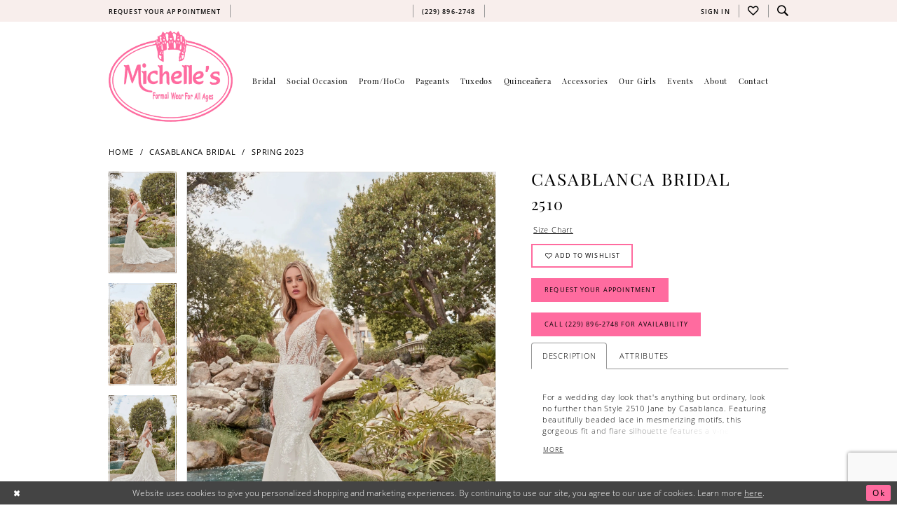

--- FILE ---
content_type: text/html; charset=utf-8
request_url: https://www.google.com/recaptcha/api2/anchor?ar=1&k=6Lcj_zIaAAAAAEPaGR6WdvVAhU7h1T3sbNdPWs4X&co=aHR0cHM6Ly93d3cubWljaGVsbGVzZm9ybWFsd2Vhci5jb206NDQz&hl=en&v=7gg7H51Q-naNfhmCP3_R47ho&size=invisible&anchor-ms=20000&execute-ms=30000&cb=ppvo1l7t036y
body_size: 48213
content:
<!DOCTYPE HTML><html dir="ltr" lang="en"><head><meta http-equiv="Content-Type" content="text/html; charset=UTF-8">
<meta http-equiv="X-UA-Compatible" content="IE=edge">
<title>reCAPTCHA</title>
<style type="text/css">
/* cyrillic-ext */
@font-face {
  font-family: 'Roboto';
  font-style: normal;
  font-weight: 400;
  font-stretch: 100%;
  src: url(//fonts.gstatic.com/s/roboto/v48/KFO7CnqEu92Fr1ME7kSn66aGLdTylUAMa3GUBHMdazTgWw.woff2) format('woff2');
  unicode-range: U+0460-052F, U+1C80-1C8A, U+20B4, U+2DE0-2DFF, U+A640-A69F, U+FE2E-FE2F;
}
/* cyrillic */
@font-face {
  font-family: 'Roboto';
  font-style: normal;
  font-weight: 400;
  font-stretch: 100%;
  src: url(//fonts.gstatic.com/s/roboto/v48/KFO7CnqEu92Fr1ME7kSn66aGLdTylUAMa3iUBHMdazTgWw.woff2) format('woff2');
  unicode-range: U+0301, U+0400-045F, U+0490-0491, U+04B0-04B1, U+2116;
}
/* greek-ext */
@font-face {
  font-family: 'Roboto';
  font-style: normal;
  font-weight: 400;
  font-stretch: 100%;
  src: url(//fonts.gstatic.com/s/roboto/v48/KFO7CnqEu92Fr1ME7kSn66aGLdTylUAMa3CUBHMdazTgWw.woff2) format('woff2');
  unicode-range: U+1F00-1FFF;
}
/* greek */
@font-face {
  font-family: 'Roboto';
  font-style: normal;
  font-weight: 400;
  font-stretch: 100%;
  src: url(//fonts.gstatic.com/s/roboto/v48/KFO7CnqEu92Fr1ME7kSn66aGLdTylUAMa3-UBHMdazTgWw.woff2) format('woff2');
  unicode-range: U+0370-0377, U+037A-037F, U+0384-038A, U+038C, U+038E-03A1, U+03A3-03FF;
}
/* math */
@font-face {
  font-family: 'Roboto';
  font-style: normal;
  font-weight: 400;
  font-stretch: 100%;
  src: url(//fonts.gstatic.com/s/roboto/v48/KFO7CnqEu92Fr1ME7kSn66aGLdTylUAMawCUBHMdazTgWw.woff2) format('woff2');
  unicode-range: U+0302-0303, U+0305, U+0307-0308, U+0310, U+0312, U+0315, U+031A, U+0326-0327, U+032C, U+032F-0330, U+0332-0333, U+0338, U+033A, U+0346, U+034D, U+0391-03A1, U+03A3-03A9, U+03B1-03C9, U+03D1, U+03D5-03D6, U+03F0-03F1, U+03F4-03F5, U+2016-2017, U+2034-2038, U+203C, U+2040, U+2043, U+2047, U+2050, U+2057, U+205F, U+2070-2071, U+2074-208E, U+2090-209C, U+20D0-20DC, U+20E1, U+20E5-20EF, U+2100-2112, U+2114-2115, U+2117-2121, U+2123-214F, U+2190, U+2192, U+2194-21AE, U+21B0-21E5, U+21F1-21F2, U+21F4-2211, U+2213-2214, U+2216-22FF, U+2308-230B, U+2310, U+2319, U+231C-2321, U+2336-237A, U+237C, U+2395, U+239B-23B7, U+23D0, U+23DC-23E1, U+2474-2475, U+25AF, U+25B3, U+25B7, U+25BD, U+25C1, U+25CA, U+25CC, U+25FB, U+266D-266F, U+27C0-27FF, U+2900-2AFF, U+2B0E-2B11, U+2B30-2B4C, U+2BFE, U+3030, U+FF5B, U+FF5D, U+1D400-1D7FF, U+1EE00-1EEFF;
}
/* symbols */
@font-face {
  font-family: 'Roboto';
  font-style: normal;
  font-weight: 400;
  font-stretch: 100%;
  src: url(//fonts.gstatic.com/s/roboto/v48/KFO7CnqEu92Fr1ME7kSn66aGLdTylUAMaxKUBHMdazTgWw.woff2) format('woff2');
  unicode-range: U+0001-000C, U+000E-001F, U+007F-009F, U+20DD-20E0, U+20E2-20E4, U+2150-218F, U+2190, U+2192, U+2194-2199, U+21AF, U+21E6-21F0, U+21F3, U+2218-2219, U+2299, U+22C4-22C6, U+2300-243F, U+2440-244A, U+2460-24FF, U+25A0-27BF, U+2800-28FF, U+2921-2922, U+2981, U+29BF, U+29EB, U+2B00-2BFF, U+4DC0-4DFF, U+FFF9-FFFB, U+10140-1018E, U+10190-1019C, U+101A0, U+101D0-101FD, U+102E0-102FB, U+10E60-10E7E, U+1D2C0-1D2D3, U+1D2E0-1D37F, U+1F000-1F0FF, U+1F100-1F1AD, U+1F1E6-1F1FF, U+1F30D-1F30F, U+1F315, U+1F31C, U+1F31E, U+1F320-1F32C, U+1F336, U+1F378, U+1F37D, U+1F382, U+1F393-1F39F, U+1F3A7-1F3A8, U+1F3AC-1F3AF, U+1F3C2, U+1F3C4-1F3C6, U+1F3CA-1F3CE, U+1F3D4-1F3E0, U+1F3ED, U+1F3F1-1F3F3, U+1F3F5-1F3F7, U+1F408, U+1F415, U+1F41F, U+1F426, U+1F43F, U+1F441-1F442, U+1F444, U+1F446-1F449, U+1F44C-1F44E, U+1F453, U+1F46A, U+1F47D, U+1F4A3, U+1F4B0, U+1F4B3, U+1F4B9, U+1F4BB, U+1F4BF, U+1F4C8-1F4CB, U+1F4D6, U+1F4DA, U+1F4DF, U+1F4E3-1F4E6, U+1F4EA-1F4ED, U+1F4F7, U+1F4F9-1F4FB, U+1F4FD-1F4FE, U+1F503, U+1F507-1F50B, U+1F50D, U+1F512-1F513, U+1F53E-1F54A, U+1F54F-1F5FA, U+1F610, U+1F650-1F67F, U+1F687, U+1F68D, U+1F691, U+1F694, U+1F698, U+1F6AD, U+1F6B2, U+1F6B9-1F6BA, U+1F6BC, U+1F6C6-1F6CF, U+1F6D3-1F6D7, U+1F6E0-1F6EA, U+1F6F0-1F6F3, U+1F6F7-1F6FC, U+1F700-1F7FF, U+1F800-1F80B, U+1F810-1F847, U+1F850-1F859, U+1F860-1F887, U+1F890-1F8AD, U+1F8B0-1F8BB, U+1F8C0-1F8C1, U+1F900-1F90B, U+1F93B, U+1F946, U+1F984, U+1F996, U+1F9E9, U+1FA00-1FA6F, U+1FA70-1FA7C, U+1FA80-1FA89, U+1FA8F-1FAC6, U+1FACE-1FADC, U+1FADF-1FAE9, U+1FAF0-1FAF8, U+1FB00-1FBFF;
}
/* vietnamese */
@font-face {
  font-family: 'Roboto';
  font-style: normal;
  font-weight: 400;
  font-stretch: 100%;
  src: url(//fonts.gstatic.com/s/roboto/v48/KFO7CnqEu92Fr1ME7kSn66aGLdTylUAMa3OUBHMdazTgWw.woff2) format('woff2');
  unicode-range: U+0102-0103, U+0110-0111, U+0128-0129, U+0168-0169, U+01A0-01A1, U+01AF-01B0, U+0300-0301, U+0303-0304, U+0308-0309, U+0323, U+0329, U+1EA0-1EF9, U+20AB;
}
/* latin-ext */
@font-face {
  font-family: 'Roboto';
  font-style: normal;
  font-weight: 400;
  font-stretch: 100%;
  src: url(//fonts.gstatic.com/s/roboto/v48/KFO7CnqEu92Fr1ME7kSn66aGLdTylUAMa3KUBHMdazTgWw.woff2) format('woff2');
  unicode-range: U+0100-02BA, U+02BD-02C5, U+02C7-02CC, U+02CE-02D7, U+02DD-02FF, U+0304, U+0308, U+0329, U+1D00-1DBF, U+1E00-1E9F, U+1EF2-1EFF, U+2020, U+20A0-20AB, U+20AD-20C0, U+2113, U+2C60-2C7F, U+A720-A7FF;
}
/* latin */
@font-face {
  font-family: 'Roboto';
  font-style: normal;
  font-weight: 400;
  font-stretch: 100%;
  src: url(//fonts.gstatic.com/s/roboto/v48/KFO7CnqEu92Fr1ME7kSn66aGLdTylUAMa3yUBHMdazQ.woff2) format('woff2');
  unicode-range: U+0000-00FF, U+0131, U+0152-0153, U+02BB-02BC, U+02C6, U+02DA, U+02DC, U+0304, U+0308, U+0329, U+2000-206F, U+20AC, U+2122, U+2191, U+2193, U+2212, U+2215, U+FEFF, U+FFFD;
}
/* cyrillic-ext */
@font-face {
  font-family: 'Roboto';
  font-style: normal;
  font-weight: 500;
  font-stretch: 100%;
  src: url(//fonts.gstatic.com/s/roboto/v48/KFO7CnqEu92Fr1ME7kSn66aGLdTylUAMa3GUBHMdazTgWw.woff2) format('woff2');
  unicode-range: U+0460-052F, U+1C80-1C8A, U+20B4, U+2DE0-2DFF, U+A640-A69F, U+FE2E-FE2F;
}
/* cyrillic */
@font-face {
  font-family: 'Roboto';
  font-style: normal;
  font-weight: 500;
  font-stretch: 100%;
  src: url(//fonts.gstatic.com/s/roboto/v48/KFO7CnqEu92Fr1ME7kSn66aGLdTylUAMa3iUBHMdazTgWw.woff2) format('woff2');
  unicode-range: U+0301, U+0400-045F, U+0490-0491, U+04B0-04B1, U+2116;
}
/* greek-ext */
@font-face {
  font-family: 'Roboto';
  font-style: normal;
  font-weight: 500;
  font-stretch: 100%;
  src: url(//fonts.gstatic.com/s/roboto/v48/KFO7CnqEu92Fr1ME7kSn66aGLdTylUAMa3CUBHMdazTgWw.woff2) format('woff2');
  unicode-range: U+1F00-1FFF;
}
/* greek */
@font-face {
  font-family: 'Roboto';
  font-style: normal;
  font-weight: 500;
  font-stretch: 100%;
  src: url(//fonts.gstatic.com/s/roboto/v48/KFO7CnqEu92Fr1ME7kSn66aGLdTylUAMa3-UBHMdazTgWw.woff2) format('woff2');
  unicode-range: U+0370-0377, U+037A-037F, U+0384-038A, U+038C, U+038E-03A1, U+03A3-03FF;
}
/* math */
@font-face {
  font-family: 'Roboto';
  font-style: normal;
  font-weight: 500;
  font-stretch: 100%;
  src: url(//fonts.gstatic.com/s/roboto/v48/KFO7CnqEu92Fr1ME7kSn66aGLdTylUAMawCUBHMdazTgWw.woff2) format('woff2');
  unicode-range: U+0302-0303, U+0305, U+0307-0308, U+0310, U+0312, U+0315, U+031A, U+0326-0327, U+032C, U+032F-0330, U+0332-0333, U+0338, U+033A, U+0346, U+034D, U+0391-03A1, U+03A3-03A9, U+03B1-03C9, U+03D1, U+03D5-03D6, U+03F0-03F1, U+03F4-03F5, U+2016-2017, U+2034-2038, U+203C, U+2040, U+2043, U+2047, U+2050, U+2057, U+205F, U+2070-2071, U+2074-208E, U+2090-209C, U+20D0-20DC, U+20E1, U+20E5-20EF, U+2100-2112, U+2114-2115, U+2117-2121, U+2123-214F, U+2190, U+2192, U+2194-21AE, U+21B0-21E5, U+21F1-21F2, U+21F4-2211, U+2213-2214, U+2216-22FF, U+2308-230B, U+2310, U+2319, U+231C-2321, U+2336-237A, U+237C, U+2395, U+239B-23B7, U+23D0, U+23DC-23E1, U+2474-2475, U+25AF, U+25B3, U+25B7, U+25BD, U+25C1, U+25CA, U+25CC, U+25FB, U+266D-266F, U+27C0-27FF, U+2900-2AFF, U+2B0E-2B11, U+2B30-2B4C, U+2BFE, U+3030, U+FF5B, U+FF5D, U+1D400-1D7FF, U+1EE00-1EEFF;
}
/* symbols */
@font-face {
  font-family: 'Roboto';
  font-style: normal;
  font-weight: 500;
  font-stretch: 100%;
  src: url(//fonts.gstatic.com/s/roboto/v48/KFO7CnqEu92Fr1ME7kSn66aGLdTylUAMaxKUBHMdazTgWw.woff2) format('woff2');
  unicode-range: U+0001-000C, U+000E-001F, U+007F-009F, U+20DD-20E0, U+20E2-20E4, U+2150-218F, U+2190, U+2192, U+2194-2199, U+21AF, U+21E6-21F0, U+21F3, U+2218-2219, U+2299, U+22C4-22C6, U+2300-243F, U+2440-244A, U+2460-24FF, U+25A0-27BF, U+2800-28FF, U+2921-2922, U+2981, U+29BF, U+29EB, U+2B00-2BFF, U+4DC0-4DFF, U+FFF9-FFFB, U+10140-1018E, U+10190-1019C, U+101A0, U+101D0-101FD, U+102E0-102FB, U+10E60-10E7E, U+1D2C0-1D2D3, U+1D2E0-1D37F, U+1F000-1F0FF, U+1F100-1F1AD, U+1F1E6-1F1FF, U+1F30D-1F30F, U+1F315, U+1F31C, U+1F31E, U+1F320-1F32C, U+1F336, U+1F378, U+1F37D, U+1F382, U+1F393-1F39F, U+1F3A7-1F3A8, U+1F3AC-1F3AF, U+1F3C2, U+1F3C4-1F3C6, U+1F3CA-1F3CE, U+1F3D4-1F3E0, U+1F3ED, U+1F3F1-1F3F3, U+1F3F5-1F3F7, U+1F408, U+1F415, U+1F41F, U+1F426, U+1F43F, U+1F441-1F442, U+1F444, U+1F446-1F449, U+1F44C-1F44E, U+1F453, U+1F46A, U+1F47D, U+1F4A3, U+1F4B0, U+1F4B3, U+1F4B9, U+1F4BB, U+1F4BF, U+1F4C8-1F4CB, U+1F4D6, U+1F4DA, U+1F4DF, U+1F4E3-1F4E6, U+1F4EA-1F4ED, U+1F4F7, U+1F4F9-1F4FB, U+1F4FD-1F4FE, U+1F503, U+1F507-1F50B, U+1F50D, U+1F512-1F513, U+1F53E-1F54A, U+1F54F-1F5FA, U+1F610, U+1F650-1F67F, U+1F687, U+1F68D, U+1F691, U+1F694, U+1F698, U+1F6AD, U+1F6B2, U+1F6B9-1F6BA, U+1F6BC, U+1F6C6-1F6CF, U+1F6D3-1F6D7, U+1F6E0-1F6EA, U+1F6F0-1F6F3, U+1F6F7-1F6FC, U+1F700-1F7FF, U+1F800-1F80B, U+1F810-1F847, U+1F850-1F859, U+1F860-1F887, U+1F890-1F8AD, U+1F8B0-1F8BB, U+1F8C0-1F8C1, U+1F900-1F90B, U+1F93B, U+1F946, U+1F984, U+1F996, U+1F9E9, U+1FA00-1FA6F, U+1FA70-1FA7C, U+1FA80-1FA89, U+1FA8F-1FAC6, U+1FACE-1FADC, U+1FADF-1FAE9, U+1FAF0-1FAF8, U+1FB00-1FBFF;
}
/* vietnamese */
@font-face {
  font-family: 'Roboto';
  font-style: normal;
  font-weight: 500;
  font-stretch: 100%;
  src: url(//fonts.gstatic.com/s/roboto/v48/KFO7CnqEu92Fr1ME7kSn66aGLdTylUAMa3OUBHMdazTgWw.woff2) format('woff2');
  unicode-range: U+0102-0103, U+0110-0111, U+0128-0129, U+0168-0169, U+01A0-01A1, U+01AF-01B0, U+0300-0301, U+0303-0304, U+0308-0309, U+0323, U+0329, U+1EA0-1EF9, U+20AB;
}
/* latin-ext */
@font-face {
  font-family: 'Roboto';
  font-style: normal;
  font-weight: 500;
  font-stretch: 100%;
  src: url(//fonts.gstatic.com/s/roboto/v48/KFO7CnqEu92Fr1ME7kSn66aGLdTylUAMa3KUBHMdazTgWw.woff2) format('woff2');
  unicode-range: U+0100-02BA, U+02BD-02C5, U+02C7-02CC, U+02CE-02D7, U+02DD-02FF, U+0304, U+0308, U+0329, U+1D00-1DBF, U+1E00-1E9F, U+1EF2-1EFF, U+2020, U+20A0-20AB, U+20AD-20C0, U+2113, U+2C60-2C7F, U+A720-A7FF;
}
/* latin */
@font-face {
  font-family: 'Roboto';
  font-style: normal;
  font-weight: 500;
  font-stretch: 100%;
  src: url(//fonts.gstatic.com/s/roboto/v48/KFO7CnqEu92Fr1ME7kSn66aGLdTylUAMa3yUBHMdazQ.woff2) format('woff2');
  unicode-range: U+0000-00FF, U+0131, U+0152-0153, U+02BB-02BC, U+02C6, U+02DA, U+02DC, U+0304, U+0308, U+0329, U+2000-206F, U+20AC, U+2122, U+2191, U+2193, U+2212, U+2215, U+FEFF, U+FFFD;
}
/* cyrillic-ext */
@font-face {
  font-family: 'Roboto';
  font-style: normal;
  font-weight: 900;
  font-stretch: 100%;
  src: url(//fonts.gstatic.com/s/roboto/v48/KFO7CnqEu92Fr1ME7kSn66aGLdTylUAMa3GUBHMdazTgWw.woff2) format('woff2');
  unicode-range: U+0460-052F, U+1C80-1C8A, U+20B4, U+2DE0-2DFF, U+A640-A69F, U+FE2E-FE2F;
}
/* cyrillic */
@font-face {
  font-family: 'Roboto';
  font-style: normal;
  font-weight: 900;
  font-stretch: 100%;
  src: url(//fonts.gstatic.com/s/roboto/v48/KFO7CnqEu92Fr1ME7kSn66aGLdTylUAMa3iUBHMdazTgWw.woff2) format('woff2');
  unicode-range: U+0301, U+0400-045F, U+0490-0491, U+04B0-04B1, U+2116;
}
/* greek-ext */
@font-face {
  font-family: 'Roboto';
  font-style: normal;
  font-weight: 900;
  font-stretch: 100%;
  src: url(//fonts.gstatic.com/s/roboto/v48/KFO7CnqEu92Fr1ME7kSn66aGLdTylUAMa3CUBHMdazTgWw.woff2) format('woff2');
  unicode-range: U+1F00-1FFF;
}
/* greek */
@font-face {
  font-family: 'Roboto';
  font-style: normal;
  font-weight: 900;
  font-stretch: 100%;
  src: url(//fonts.gstatic.com/s/roboto/v48/KFO7CnqEu92Fr1ME7kSn66aGLdTylUAMa3-UBHMdazTgWw.woff2) format('woff2');
  unicode-range: U+0370-0377, U+037A-037F, U+0384-038A, U+038C, U+038E-03A1, U+03A3-03FF;
}
/* math */
@font-face {
  font-family: 'Roboto';
  font-style: normal;
  font-weight: 900;
  font-stretch: 100%;
  src: url(//fonts.gstatic.com/s/roboto/v48/KFO7CnqEu92Fr1ME7kSn66aGLdTylUAMawCUBHMdazTgWw.woff2) format('woff2');
  unicode-range: U+0302-0303, U+0305, U+0307-0308, U+0310, U+0312, U+0315, U+031A, U+0326-0327, U+032C, U+032F-0330, U+0332-0333, U+0338, U+033A, U+0346, U+034D, U+0391-03A1, U+03A3-03A9, U+03B1-03C9, U+03D1, U+03D5-03D6, U+03F0-03F1, U+03F4-03F5, U+2016-2017, U+2034-2038, U+203C, U+2040, U+2043, U+2047, U+2050, U+2057, U+205F, U+2070-2071, U+2074-208E, U+2090-209C, U+20D0-20DC, U+20E1, U+20E5-20EF, U+2100-2112, U+2114-2115, U+2117-2121, U+2123-214F, U+2190, U+2192, U+2194-21AE, U+21B0-21E5, U+21F1-21F2, U+21F4-2211, U+2213-2214, U+2216-22FF, U+2308-230B, U+2310, U+2319, U+231C-2321, U+2336-237A, U+237C, U+2395, U+239B-23B7, U+23D0, U+23DC-23E1, U+2474-2475, U+25AF, U+25B3, U+25B7, U+25BD, U+25C1, U+25CA, U+25CC, U+25FB, U+266D-266F, U+27C0-27FF, U+2900-2AFF, U+2B0E-2B11, U+2B30-2B4C, U+2BFE, U+3030, U+FF5B, U+FF5D, U+1D400-1D7FF, U+1EE00-1EEFF;
}
/* symbols */
@font-face {
  font-family: 'Roboto';
  font-style: normal;
  font-weight: 900;
  font-stretch: 100%;
  src: url(//fonts.gstatic.com/s/roboto/v48/KFO7CnqEu92Fr1ME7kSn66aGLdTylUAMaxKUBHMdazTgWw.woff2) format('woff2');
  unicode-range: U+0001-000C, U+000E-001F, U+007F-009F, U+20DD-20E0, U+20E2-20E4, U+2150-218F, U+2190, U+2192, U+2194-2199, U+21AF, U+21E6-21F0, U+21F3, U+2218-2219, U+2299, U+22C4-22C6, U+2300-243F, U+2440-244A, U+2460-24FF, U+25A0-27BF, U+2800-28FF, U+2921-2922, U+2981, U+29BF, U+29EB, U+2B00-2BFF, U+4DC0-4DFF, U+FFF9-FFFB, U+10140-1018E, U+10190-1019C, U+101A0, U+101D0-101FD, U+102E0-102FB, U+10E60-10E7E, U+1D2C0-1D2D3, U+1D2E0-1D37F, U+1F000-1F0FF, U+1F100-1F1AD, U+1F1E6-1F1FF, U+1F30D-1F30F, U+1F315, U+1F31C, U+1F31E, U+1F320-1F32C, U+1F336, U+1F378, U+1F37D, U+1F382, U+1F393-1F39F, U+1F3A7-1F3A8, U+1F3AC-1F3AF, U+1F3C2, U+1F3C4-1F3C6, U+1F3CA-1F3CE, U+1F3D4-1F3E0, U+1F3ED, U+1F3F1-1F3F3, U+1F3F5-1F3F7, U+1F408, U+1F415, U+1F41F, U+1F426, U+1F43F, U+1F441-1F442, U+1F444, U+1F446-1F449, U+1F44C-1F44E, U+1F453, U+1F46A, U+1F47D, U+1F4A3, U+1F4B0, U+1F4B3, U+1F4B9, U+1F4BB, U+1F4BF, U+1F4C8-1F4CB, U+1F4D6, U+1F4DA, U+1F4DF, U+1F4E3-1F4E6, U+1F4EA-1F4ED, U+1F4F7, U+1F4F9-1F4FB, U+1F4FD-1F4FE, U+1F503, U+1F507-1F50B, U+1F50D, U+1F512-1F513, U+1F53E-1F54A, U+1F54F-1F5FA, U+1F610, U+1F650-1F67F, U+1F687, U+1F68D, U+1F691, U+1F694, U+1F698, U+1F6AD, U+1F6B2, U+1F6B9-1F6BA, U+1F6BC, U+1F6C6-1F6CF, U+1F6D3-1F6D7, U+1F6E0-1F6EA, U+1F6F0-1F6F3, U+1F6F7-1F6FC, U+1F700-1F7FF, U+1F800-1F80B, U+1F810-1F847, U+1F850-1F859, U+1F860-1F887, U+1F890-1F8AD, U+1F8B0-1F8BB, U+1F8C0-1F8C1, U+1F900-1F90B, U+1F93B, U+1F946, U+1F984, U+1F996, U+1F9E9, U+1FA00-1FA6F, U+1FA70-1FA7C, U+1FA80-1FA89, U+1FA8F-1FAC6, U+1FACE-1FADC, U+1FADF-1FAE9, U+1FAF0-1FAF8, U+1FB00-1FBFF;
}
/* vietnamese */
@font-face {
  font-family: 'Roboto';
  font-style: normal;
  font-weight: 900;
  font-stretch: 100%;
  src: url(//fonts.gstatic.com/s/roboto/v48/KFO7CnqEu92Fr1ME7kSn66aGLdTylUAMa3OUBHMdazTgWw.woff2) format('woff2');
  unicode-range: U+0102-0103, U+0110-0111, U+0128-0129, U+0168-0169, U+01A0-01A1, U+01AF-01B0, U+0300-0301, U+0303-0304, U+0308-0309, U+0323, U+0329, U+1EA0-1EF9, U+20AB;
}
/* latin-ext */
@font-face {
  font-family: 'Roboto';
  font-style: normal;
  font-weight: 900;
  font-stretch: 100%;
  src: url(//fonts.gstatic.com/s/roboto/v48/KFO7CnqEu92Fr1ME7kSn66aGLdTylUAMa3KUBHMdazTgWw.woff2) format('woff2');
  unicode-range: U+0100-02BA, U+02BD-02C5, U+02C7-02CC, U+02CE-02D7, U+02DD-02FF, U+0304, U+0308, U+0329, U+1D00-1DBF, U+1E00-1E9F, U+1EF2-1EFF, U+2020, U+20A0-20AB, U+20AD-20C0, U+2113, U+2C60-2C7F, U+A720-A7FF;
}
/* latin */
@font-face {
  font-family: 'Roboto';
  font-style: normal;
  font-weight: 900;
  font-stretch: 100%;
  src: url(//fonts.gstatic.com/s/roboto/v48/KFO7CnqEu92Fr1ME7kSn66aGLdTylUAMa3yUBHMdazQ.woff2) format('woff2');
  unicode-range: U+0000-00FF, U+0131, U+0152-0153, U+02BB-02BC, U+02C6, U+02DA, U+02DC, U+0304, U+0308, U+0329, U+2000-206F, U+20AC, U+2122, U+2191, U+2193, U+2212, U+2215, U+FEFF, U+FFFD;
}

</style>
<link rel="stylesheet" type="text/css" href="https://www.gstatic.com/recaptcha/releases/7gg7H51Q-naNfhmCP3_R47ho/styles__ltr.css">
<script nonce="89kTyA1lkqi4YBhOn-K5Tw" type="text/javascript">window['__recaptcha_api'] = 'https://www.google.com/recaptcha/api2/';</script>
<script type="text/javascript" src="https://www.gstatic.com/recaptcha/releases/7gg7H51Q-naNfhmCP3_R47ho/recaptcha__en.js" nonce="89kTyA1lkqi4YBhOn-K5Tw">
      
    </script></head>
<body><div id="rc-anchor-alert" class="rc-anchor-alert"></div>
<input type="hidden" id="recaptcha-token" value="[base64]">
<script type="text/javascript" nonce="89kTyA1lkqi4YBhOn-K5Tw">
      recaptcha.anchor.Main.init("[\x22ainput\x22,[\x22bgdata\x22,\x22\x22,\[base64]/[base64]/UltIKytdPWE6KGE8MjA0OD9SW0grK109YT4+NnwxOTI6KChhJjY0NTEyKT09NTUyOTYmJnErMTxoLmxlbmd0aCYmKGguY2hhckNvZGVBdChxKzEpJjY0NTEyKT09NTYzMjA/[base64]/MjU1OlI/[base64]/[base64]/[base64]/[base64]/[base64]/[base64]/[base64]/[base64]/[base64]/[base64]\x22,\[base64]\\u003d\\u003d\x22,\x22ScKfEsOSw7ckDcKSIsOjwq9VwrQBbiRaWFcoVMKOwpPDmxDCgWIwKGXDp8KPwqfDosOzwr7Du8KcMS0Uw48hCcO8MlnDj8KSw6tSw43Cn8OnEMOBwrbCqmYRwrPCucOxw6lqHAxlwqzDi8KidyFZXGTDssOmwo7DgzV/LcK/woHDncO4wrjCm8K+LwjDkHbDrsOTLMOIw7hsVmE6YSTDtVpxworDlWpwUsOXwozCicOwQDsRwpMMwp/[base64]/w6JsScKOIwDCvsO+B8KtwoTDo8OQwqg1R3/CkHbDoCslwqAnw6LChcKbdV3Ds8OUC1XDkMO/[base64]/BUDDi8KrUcOhw77DqjHDmkB1Z3rDiSwNbUgaw5HDnRnDoQHDo3jClMO8wpvDncO6BsOwK8O8wpZkcFtecsKlw7jCv8K6f8OtM1xcKMOPw7t/w5jDsmxMwpDDq8OgwpwEwqtww5XCsDbDjGbDk1zCo8KbccKWWitOwpHDk0bDsgkkb2/CnCzCpMOYwr7Do8OSa3pswqXDvcKpYWrCvsOjw7llw4FSdcKUL8OMK8KgwqFOT8OAw6Jow5HDuX9NAhFAEcOvw49+LsOaYSg8O3slTMKhUcOXwrESw4E2wpNbdcOWKMKACsOWS0/CngdZw4ZOw7/[base64]/wo9nW8KWNsOgWMO9wqbDhVtfwr/Cl8OHw6wDw6jChsO+w6bCk3LCt8Oiw6QgPx/DscOVOQt+J8KZw60Dw5URGgQdwoI8wodIYy7DnhcxFMKrOcONTMK/[base64]/McKCUTlCw6LDg8K/UsOyw4dQw5ZNw57Dv0TDiMO3OsO/ZXJlwq5kw6sqQX4Ew650w47Cqi8Cw6VuYsOgwrbDpcOBwr11TMOhV1NnwrsJAcO4w4HDoxnDuER8DlpewpQcw6jDlMK1w4PDusKjw6nDm8KIXsOnwqfCo0QCDcOPV8KFwqIvw7vDgMOPIRvDkcOtbyjCr8OkTMO1CAdaw6/[base64]/[base64]/CrMOoCFbCli82w7LCpcOywoJuw6V9w4REHsKIwoRtw5DDpVnDikwzaTdnwpTCpsKAXsOYScO9ccKDw5bCh3zCiHDCqMKUUF4mZX/Dk2RZMMKnJR9VB8KFNMKaaUo3RCYGXcKRw6Qkw41Qw4XDm8KUFMOYwp84w6rDgE53w5UQVcKwwoYWa28fw64gacOaw5RzPMKpwrvDkcOtw58vwrl2wqtCR0FFDsKNwokZHcKCwr/DusK4w6lTDsKlCRklw4k8ZMKTw6rDs2oNwqjDrCYjw54dwr/DjMOewpbClsKAw4fDhW5Wwo7ChQYLB33CqsKqw5oWKm9MDmfClQnCmmxfwoYnwqDDt1l+wpLChyrCpUvCrsKFPyTDt1rCmjVhdRXCn8KfS01vw57DvU/Dph7Du1ZZw7jDl8OBwozDjTNjwrcjZsOgEsOHw6PCrMODV8KdacOHwrvDq8K9d8O3IcOTDsOBwoXCh8KTw4gCwpDDv3s+w6NrwpIxw4wewrrDvDvDjxnCk8OqwrfCnWIVwp3DvcO/Ol5iworDvn3DkyjDmkbCrG9Rwq81w7QCw5ACEiRLOn1+JsOjBcOdw5o5w4LCr1pMJiQnw7TCtMO/BMO0WEs0woPDssKBw63Dn8OywoB0w6XDr8OyK8KUw5XCs8OGSig9w6LCpFrCmTPCj2TClzjChH3ConIlVT4cwrRDw4HCshNbw7rCocO2wr/[base64]/Cr2HDnsOjwpHCu8KiCsKbKFfCtxlWwq3Ci8O8wqnDmsKOKx/CtGIdwp/CgsKyw75eXjzDgC0zw59zwrrDtnlmP8OdSE3DtMKSwp1AexRpSsKTwpYDw5rCicObw6YUwpHDgQgQw6p7acO6WcOxw4pzw6jDh8Kxwp3Ck3FxHgzDvlt4McOJw4XDlVw6D8OALcKqwoXCr09BKSfDjcKkJwrCmSQBAcO6w5PDo8K8MknDvU/[base64]/Doy3DtAAhPwhGw7jDpUl/e8KyRcKwJh3Dk8Ocw6zDuCHDt8OKUX7DhMKsw7xJw7EUPQpRVnTDvcOaFMO6VVtTNsOfw79SwpzDlh3DnVUXw4jCoMOdLsOpF1/DgjUvw5B+woTCn8KWaH/DumBTAcKCwqXDksOrHsOVw5fChArDtBYGDMKRNikueMKMcMOnwpsJw7Nwwr/CtsKPwqHDh1AUwp/ChWxSF8O+wqgAUMKkFUB0SMO+w5/[base64]/wofDtcKIwqIad3TCvsKne8O6O8OaSlkHw6NmUmsdwpbDucKlw6JFXcKgDsO2FMKww7rDm3nCiDFlw5rDnMOKw73DiRzCkW8Gw6sof0rCsAteV8OYw4p8wr/Dn8K2QgsDCsOoD8OxwojDuMKbw4jDq8OYOiTDuMOhFcKHw7bDmkLCpcKJL3BRw4U8wpbDocKuw4s+EMKaRXzDpsKfw6rChXXDjMKRd8Oiwoh9cB4wKSB1cRJKwrzDsMKQXktmw5PDoBwkwpBCZsKhw5zCgMKqw4fCnGcFYAIpaz1/C3ZYw4zDtwwmBcKDw7whw5TDpEpldcOKVMKdRcKDw7LClsKGWjxCdirChHwFNMKONV/[base64]/Cl8KvSGXCjU7CksK1GkzDksOJTRRUEcKyw7rCniZzw67DhMKhwoTCh2E3d8KsfTU3Kw0bw5oOcUR/AsKuw51uFXhseErDncKFw5PDg8K9wqFUXA0GwqDCtzvDnDHDhsOOwq4TBsOjOVpHw4F4HMKQwp88MsK8w4w9w6zDswvCr8OfEsOGDMK0L8KTc8K3XsOhwr4eThDDgVbDoQcqwrplwpMeDX9nIcKdMMKSJ8OSd8K/[base64]/DoGrCjMOiwqQ4VcK8wqJvCQLDrRzDjUBpLcKdw7MSTcOtIDwSLxZaNAvCgE5JI8O6PcOGwqwXCkdXwqoSwqLCk0F2MMOwcMKxbBnDlwpRVMOTw7PCu8O/PsOzw61xw7zDg38UN3snE8OYH3/CocOow7YfIsODwoAzCksMw5/Do8OswpTDsMKCIMK0w441YcK3wobDnlLCg8KIC8KCw6J2w7rDrhZ/bwTCocKFFwxHR8OIRhlmGRzDgj3DqsODw7fDuAo0HxcwOwbDgcOfXMKMSzoTwrMDM8OLw5lXC8O4N8Kxwp1zAXl1wqPDkcOCSjnCrMKWw4oqw6vDt8Ksw4fDmEbDo8O3wqt+MsKwYmXCvcO4w6PDogBZLMOzw58pwrvDlEZOwo3DmsO0w4HDnMO1wp4Tw6/DgcKZwqNsAkRSMlYtXwPCrDtsO2sFZDEOwqU7w4dFaMKXw5I1OHrDksOoEcOuwoM9wp4twrzCsMOqOG9McxfCkmBFwrPDsQ9ew4XDi8OWE8OtJhbCq8OPOUfCrHM0cx/DuMOfw5tsf8OlwopKw4FXwqEuw6fDo8KeJ8OPw7k2wr0ZQMOJf8KEwqDDgsO0FjdXwovCjE9qLX1FVsKjZg50wrrDpH3CngBSTcKPY8OhNjvCjFPDrMOYw4rCocK/w6MjOVLClBt+wpFlURoYIMKRaGM/FE/CsBtjYWEcV2JNAlIZdTrCqCxUX8KFw5h4w5LDosO/EMO0w5Ydw4ZELEjCnMO9w4IfKg/CvCtUwr7DqMOFI8OPwopTKMKNwpHDhsOAw5bDsxHDg8KOw6lTTi3Cn8KeRMKiWMKSYydXZjxMDS3ChcKew7bClS3Dq8K1wpxQWcO/wqFAPsKda8OtMMOTI27DoxDCqMKcOmPDmMKHEFVpcsK+OA5eS8OwLBjDqsKtw686wo7CjsKpwpEzwrMuwq3Cv2LDgUTCisKAMsKGGB/ClMKwTUTCusKfEMObw44Rw7Fje0Adw70uHyPCm8Kgw7LDiEUDwo5rb8KcEcO7G8K4wqk1JlMqw73Do8OIIcK9w7zCicO3T1FdQ8K9wqTDnsOKw5HDh8K9K1/CmcOywqvCoFfDpwPCmxYXfzzDm8KKwqQEBcK1w5BzH8OrfMOow4M4UG3CqRnCsmzClGzCisOeWDrDkFhyw6nDlBfDoMOOWCkew5DDp8O2wr8/w79rV39PWkRodcK1w4l4w5suwqjDhRdiw4I9w5Vew5sIwq/CpcOiBcOdPC9dLMK1w4VIa8OgwrbDgsKow7V0EsOsw49BP1p3ccOuU0TCqcKDwoJAw7Jhw7HDpMOEK8KGVXvDqcOVwrY+BMOtVz8FG8KTXFIBPUpKKMKaa1rChDvCrzxeEnDCo3Iwwph1wqB8w5rCrcKJwqjCusKCRsK/KWHDmXrDnjsoC8K0UcKNTQoMw4LCoS1+X8K8w5F7wpQNwpVfwp4Tw6HDisOZYsOyS8OCbjE7w647wpo/[base64]/ColjDm1YBXsK5LQgCw7RoCzVMBcOcwoXCocKjIcK1w4zCoUAew7ckw73CpUrCrsOIw5QxwrrDuQ7ClUTDoEZrYsOzIEPDjAnDkT/[base64]/[base64]/DkcOzXVvDpUxmwrhvOV/ChcKBw7FJwobCpQkuHFsXwoURecO4N0bCnsOCw5QMcMKYOsK5w54BwrALwp5Aw7XCpMKEUTjDuSjCvcO9U8KXw6Efw7PClcObw7XDhQ/CoVjDiBMXMsKgwpYFwoQdw69sYsOfc8K9wpLDg8OXZQjCsXXChMOmw77ChFPCg8KawrJwwoVew7A/wqRCUcOnW1/CpsODYkN5LsKnwqx6clwYw680wrDCq01YacOfwo58w4F+FcOoXMKFwr3CmMK/[base64]/[base64]/[base64]/[base64]/DhsK4KT7Ck8KaUEEywrnDnHPDgRrDtiYHw4Rrwr0Fw7d+wpfCqh3CjwjDthd5w5Uew6csw6nDrcKbwrLCt8OnAnHDjcOARjorw6lSwr5HwoNWw40pZGgfw63Dh8OOw4XCvcOBwoJvWll3wpJ7RlfCmMOawqXCtsKmwr4YwowmHXYTVghyZG9Mw4BOwp/CjMKswpLCuirDisKywqfDtXR4w7ZGwpB0w4/DuHrDmsKGw4bDpMOsw67CkV87QcKOVcKHw7l9JsK6wqfDs8OtO8KlbMKzwqDCiXkCwqxLw7vDv8OcdMOBGDrCh8ODw4wSwq7DvMOUwoTCpncUw7XDjMOfw40nwo3Ci1FtwqtNAMOJwr/[base64]/Z0HDlMKRPsO/OcOGwqHCiA4DMgxGwp7CmMOXwodpwrfDoBXCrCrDiHk9wrTCuU/DlR/[base64]/CsT/CgsKgSyHDok7Dg1/DrxLDpWzDh8K6wps2ZsOmf1nDoVN3XybDgcOawpIPw7IxPsOFw5QjwrTChcO2w7QywqjCk8KKw4HCjEbDoEgfwrDDhHDCuz8TEEJuVXEjwr1tWcOmwpEtw6QtwrDDqxLDt11hLgxuw77CosOVEQUFwqLDmcKyw5/[base64]/wpIxMMOOwrjCgcOOwpgqwr8Owp0BwrR5w7lFMsOSAcKpL8OKVsK0w7UePsOtAcO+wo3DgXHCksO6K1LCksOrwp1JwoJkeWtCTG3DoF1Jwo3Ci8OnV3kHwqrCsCzDviI8bsKhTFh/[base64]/CgxrDnMOiAl9Ew4FfN8OSw7U3CMKRYsKve8KywrzDo8KnwrMIA8KOw7QVJBrClQAlEV3DhCptTcK6GMOTGC4Mw5VbwrvDk8OzQsO7w7DDqMONRMONR8O1fsKRw6bDlz7DgCteZkoxwr3CscKdE8Kyw4zCh8KhG1A/SQBuFMO2EE7DgMOKcHjCjmQ2Q8K3wrfDpcKHw5FBZMKEBsKWwpE2w5xnejbCjsO5w43CpMKcdT4Pw54ow5DChsKwf8O5C8ORb8KtBMK5FSAQwpc7e3gZBm3DiXwmwo/DmgkXw7xmOzcpX8OIPMOXwplwL8OvDEAlw6ggc8O2wp4jYMOAwopWw6sUXXzDlMOgw75bN8KRw5xKbsOfbQDCm23ChGPCiQrCmXHCrCt4LMOccsOnw60AJwslJsKRwp7CjBs4dsKIw6NxI8K3MMObwo8Pwr4iwrZZwp3DqU7CgMOcZsKCCcOxGT3DhMKSwrtXXW/DnXQ7w4ZHw5bDoFNBw6Ifb3JOKWnClisJJ8KgN8Kyw4prUMODw5HCnMOdwrwFFiTCgcOPw7/[base64]/[base64]/CqMOhegw3bMO4Y8Oiw70pFFLDqkMTMiZYw5hbw74TB8KidcOuw5PCsSrCrGsqA17DimTDgsKrAsKyP0Idw457eD7CkX1nwokvw4TDusKPLGjCrxfCmsKeUMKRMcOuw64vBMOlDcO1KlTCoAkGNsOmwp/Di3MFw4PDosOYVMKvTcOGPVFYwpNUw4Rrwo0vPC8JVRLCvRLCvsOBIBRGw73Cn8OvwrTCmj5Yw6AdwojCqjzDlScowqXCpsOYBMOJC8K3w5ZAEsKswo81wpLCsMKEZxsBYMOZIMK6w6/Dr1cQw64ew7DCnFTDhG1LVcKMw78gw54vD0DCpsO/UFzDo19SYsOfK37DuyHDr3vDnVdOEcKqE8KGw4PDkMKBw4XDocKOR8Kzw6HCjVrDoGTDiBhowrxlw6t8wpVwJcKZw47DjMKREsK4wqPCpgvDgMK1QMO4wqnCrMOvw7jCr8KCwqB2wpMxw4V9HwLCpCDDokIVbcKDasKWQsKKwrrChwRMwq1kfBLDkjg/w4JDUwDDrMOawojDncKGw4/[base64]/wodVFQ7CrsKTNg8ZeQTDh8Onw7bCqsKyBGYvbMOtMcKQwp45wq80Ul/Dr8OHwpUJwp7ClUjDqEHDvcKOQMKaegYjLsOtwptcw63Dpm3Dt8KwSMKAaTHDtcO4I8K9w5UnRAgzJH9CZcOmfnrCtcOpa8OOw67DrsK1DMOaw6NEwrnCgMKfwpYfw5YqYsO6JDZIw6xDQsOLw4VNwp8hwqXDgMKEwrfCsw/Cn8O+asK8PHtVRF5/[base64]/w7p/XRrDp27CvQ1fwr8/PsKka8OtwplCbE84dsKcw6RNJsKSKBXDjTbCuSgEPmwOXsKhw79lVMKwwrgXwrJqw6DDtQ13woRhBiHDlsOlSsORXxjDkSxoGmbDsXfCmsOAYMOPFWdQEVDDlsOlwo3DjC7CmToCw7rCvT3DjsONw6jDrcOQIMOdw4jDs8KBbA9wEcK/w5nCvW1Jw7LDrmHDqcK6DHTDuldreXo1w4nCl3bClsK1wrTCiW5Xwq09w457woN4fGfDrCPDg8Kew6/DmcKyBMKCYGY3RmfCmcOOIUrCul4wwoTCqlB9w5cwAABnRwt3wr3CpsKqIggmwrXCqU5AwpQjwp3ClcOBXQvDkMKswrfDiXTDnzFVw4/[base64]/GV/[base64]/CkcKhwp10bMKAwqgcR8KAwpY8wprCrABnIsKewoHDmcKOw5ZywprCvD3DrmBdEks4TXjDg8Klw5JbZU0Cw4TDocKYw6jCkEDChsO+VWoQwrDDukMjH8KKwp/DkMOpVsO6KcOtwofDhVFzTV3DpEXDtMOtwovCilPCgsKLex7DjMKDw5E9XnTCk0vDqgPDvRjCvwQCw5TDuW5xbz88aMK/VxkdaQfCkMKKHyIsTsONOMOhwqY6w4RkesKmelsawqjCucKvHhzDn8OML8Ksw45fwrl2UH9Ewq7CngvDvV9Ew7Bfw7QTdMOtwoVgbyjCpsK1SX4RwoHDnMKrw5HDjMOuwpHCsH/DnQnCmHPDo2zDgMKebG7CilsDHMKXw7Rzw6nCsWfDtcO1JFbDuU/[base64]/CnCwlLsKxwrBPw4LCt8OywrPChHA5EcOVYsOtBiV0C8OOwp0twpbDtG9Jw68Jw5BDwojCtTVvCy1uNcKtwpfDlA7Cm8KUw43Cpz/[base64]/[base64]/GMK+XsOpE0jDssKlw7TDkwwlw5/CtMKDC8OJwo0QWMO0w4jCmiVUIX0Qwq09bWLDsH1Zw5bDlMKIwp8pwqHDtsOAwozCtsKGN3XCi2nCgF/DosKlw51KSMKyYMKJwpF7FRTCjEvCmVwvw6NTJwbDhsKUw4LDik0PIB0ewpkawrglwp54CWjDjELCqwRywoIlwroSw6N+wovDok/Ch8K8wo3Co8KrcWA7w5LDngbDmMKMwrPClDvCoE13Dk1mw4rDmU3DmQVQEMOSfMOUw6UpP8KVw4bCrMKQPcOFKHdTNwEgQcKKdcKOw7F7NEjCtcOfwosXI34vw4EqaC7CgDfDl3dmw5rDg8ODFCvDmn0cUcO8YMOXw4XCjCMBw61xw5zCtTtuKsOUwq/[base64]/CnjvChMKnwoAIUcKNJE4owpTClcOyw47CgwLDhnpDw7rDpg5Bw7hHw7zChsOuLlLDhsO/[base64]/Dg8KNw4TCmgDDrgZTSMKYw4UBMwbCkMODwqRoGg1rwr4ucsKDVirDqhgUw7nDmAnCs0MifCsvAjnDjCcKwpPDrMOlCUx4FsKDw7lWYsKbwrfDpGA6SU0EVMKQZ8Ozw4rDq8OxwqY0w6TDnA7DrsK/woUDw7AtwrEhEzPDl1QUwprCuyvDq8KgbcKWwr0pwr3Co8KVScOqQsKfw5xRZm/DoQUoIcOpcsKdQ8O6wq8kNTDCrcKmcsOuw5HDpcO8w4orCyVdw7/CuMK5MsOHwqsnSmLDnifDnsOTRcOMF0JQw6bDoMKLwr8+WMO9wp5pH8OQw6BvDcKnw55Pd8KaZjUwwqsew4XCgsKXwpnCv8KrS8O7wozCmU11w7/CklLCm8OOecK9AcOIwpI9IsOiGcKQw692EcOmw6LDkMO5YBsIwqt2E8Ovw5Ffw5NYw6/[base64]/ZmEcwoLDgcOtKcOlecOaMMKSwrDCgBAOfsOrY8O+w7Zuwp/Cgm3DmgzDlcO9w57DgDUDPcK3FVotBgzCkMKGwogIw4jDi8KbIErCrSQxIMOww5Z9w7s8wrBHw5DCo8KyMwjDvMKAw6TDrWjChMKAGsOzw60/w6jDhkPCt8KQdMKtRFF3TsKfwojDgGNPXsKLbsOLwrhfZsO1OBAJM8OyKMOIw4HDgz9vMEUFw6TDh8KlTFfCnMKXw7HDljjCs3bDqS/CtTASwqDCr8KYw7vDtygZBndBwrJAZsKQwqA9wrLDvG7Dtw3DugxqVD/[base64]/CucKUw5DDlyrDh8OnesKqT3VmYx7Cu8OkWsOLw4XDtcOswpdqw5rDvhE2LFLCmyYwbnYpCH0xw7AdE8ObwptKFwTCkwPDlMKewotPwpZ8CMKWOU3DiysIfsKWXDZZw5jCg8OSa8KYe11Cw6lQFHfDjcOvVB/DlRZJwqjCjsKtw4EIw7rDiMK3fMO4cF7DiXfCvMOnw63ClUYTwoLDsMOtwqzDiioMwrBVw6UFA8K+M8KAwovDpC1hw5Q9wq3Cryt2woDDvcKXcRbDjcOuesO5JRA2C3XClHZ9wpbDlMK/CcOxwqHDlcOJDC4Xw5tiwpkYfMOVFsKqAhYjPMO5ckU+w4UvAMK5w5nCn2lLC8Kgf8KUM8Kgwq8Owo4jworDhcKuw7DCjQM0aWPCmcK2w4MLw5sgFyfDkEPDvMOZEh/CtMKXwrnCmMKUw4jCtA4tVlM3w6h3w6/DpcK/[base64]/[base64]/GsKdwpXDq8KlwpTCpMK/[base64]/CjB4jwpbCjmDCgsKvwrMLw44NfMO1GiVBwrrDng/Cgn7DtVPDnXHCvMOFAEhfw60qw7rCiV/CvsO1w5MqwrBBPMOtwr3CicKEwqXCjy8qwonDiMOVFSY1wo/CqDpwNVJ9w7rCu1AZPkzCijrCvnHChcKmwovDkm/Ds1/DisKbKHVAwrrDg8K9wqDDsMO3DMK1woE2ZifDtHsSwqzDtE0ASsKOCcKZVQHCp8OdJ8OkTsKrwrtEw77Ck3TCgMKrUcKQTcOlwoIkDsOAw4BZwpbDjcOuLmkAX8Kdw5J+dMKJK1HDgcORw6tjJ8OxwprCmTTDt1oewrsRw7RKW8KHK8OWHjXDm3lyacKKwq/DvcKnwrLDoMK0w5HDpivCjD/DncKdwrHDjsOcw4HCpQbDiMK7NMKAb1rDnMO1wrLCrcKZw7LCgMO7wqgkb8Kewpl3VQQKwrA3wr4hBsK7wofDmVHDjcKdw6bCp8OSC3FOwpYBwpHDtsKowr8dTMK4EXzDssOjwqDChMOHwpXChQHCgh7CgsOyw6fDhsOpwpsuwoVOY8ORwrQpwq5qQ8O/wpA4XcKIw6dXa8KSwo1Fw79kw6PCuSjDkgrCk0XCt8OZN8K6w5dwwpLDqMOmI8OGB3ojCMK2GzJOacO4FsKaRsK2HcO0wp3CrUHDosKRwp7CpDHDugN2azrCrxUKwqpPw6AYw5nChF/DgDvDhcK6AcOHwqtIwr7DkMK7woPDompnQ8K/IMKRw6PCucOmPzJpI37CnHANwqDDh2ZUw7bClkTCowlKw7IsB2jCj8OowoYMwqDDrEVNRsKCHcOWBMOlaiFWTMKYXsKYwpdfUATCkn7ClcK7bUtrAVFgwqAVLcKkw5t8wp3CqkdCw7/DtAzDosOcw6jDogPDkQvDlhhmw4bDsjw1Z8OfIFzCqw3DsMKAw4E8FTJaw7ofOMOsT8KdHG89NAbCrWrChcKEDcK4LsONenjCicKva8O8YlrDiAjCncKIMcOkwpbDqTUoaAQWwpzDgcO5w7vDjsOSwoXCr8KWb3h/w4LDtSXDqMKxwro2Fk3CksOURC90w6vDp8O9wp55w4/[base64]/w7PCpMONwrLCpMOEVlt6DS9NOnE9wrbDqkFNfsOQwpgIwr54HMKnJsKxNMKlw5XDnMKdJ8OXwrfCvcKOw6Aww64lwrprV8KlemBmwrzCkcKVwp/CpcO+w5jDpm/[base64]/[base64]/DjMOpw6lpQ8ORwrtlR8OoasK3w6sYw53DpMKncTvCqMOQw57DucOcw6fCv8KhVWIHwqMRSnPCrcKUwqXDucO8w47Ci8O2wpTDhwzDhFxSw6jDtMK/FghYagbDlBNxw5zCvMKgwoLDkl/Dp8K1w5JBwpbCjMKxw7QYecKAwqTCgz/[base64]/DrcKPb0cxVsOgwpYAw5Qlw61MODBoThgmNMKkWsOhwqXDlMKywrHCtFTDtcOBE8KeAsK+QsKAw43DgsKZw6fCvirDiicmOEhtWk7ChMO+QMO7c8OUD8KWwrYWLkpNUlLCpQ/CnVRNwrHDpX95fMKAwrHDksKnwpdvw4dMwrLDr8KXwpjDisOmGcKow7vDkMO5wqEDbRbCkMKRw7PCocKAdGbDrsO9wpzDn8KAJQHDogQHwpRQJ8O+wqLDniZmwr8tXsO6UHs7YC1lwoTDghwjEcOqa8KyJ0gUC2JVGMOtw4LCoMKbUMKmKRBrKTvCjDMUbB/[base64]/CqEwAw4/[base64]/CicOIc8OTw7DCiC4Uw4dgXlwjBVjDtsOzbcKuw4t2w4jChiTDsX7DlUZ2O8KsQXM+RgBkWcK7DMOkwpTCgjTChcKEw6wawpXCmAjDtsONQ8KLAcKTDXpILUMVwqNqdHTCnMOsYkYBwpfDtCdlbsOLU3fDkCrDsGEOHsONPHHDr8OUwrzDgXE/wpDCnC8tLMKSM1k9TgPClsKtwqBRUDPDj8OTwpPCmsKmw74QwrXDpcO5w6DDjnrDocKTw5DCmhbCjMKJwrbDpMO6N2/DlMKYDMOvwp8rRcKQBsOkLcKIAGUxw6okUsOyEWbDhmnDhE7DlcOmYiPDnFDCrcOfworDh0HCiMOGwrcRMXsmwrBuw7ghwoDCh8KxDcKhDsKxMBHCkcKCU8OHazVmwpLDs8Oiwr/CvcOEw7PDqsO2w4xIwqrDtsKXeMOGFsO8w7BhwrQRwqwGDjvDtMOQNMOow6pJwr5qwqVldnZ8wo0Zw6tiOsKOAnUcw6vDvsKqwq/CpcKzfjjDvSfDhDvDnUHCk8KUJ8O4FSLDlsOZL8KJwq0hLAfDq2TDiiHCsCQ5wqbCmCc/wpbDtMKIwrdmw7lDEFXCs8Kkw58bNEouScK9wp3DiMKICMOxPMKCw4MmOsOpwpXDsMKNDRl/w5vCoDxtKRJ+wrrChMOIHMOlaBfClQl1woJLIW3CjsOUw6pjZhNSDMOowrQTVcKxLMKawr0yw5hRPmnDnVxIwobDtsKHF3F8w5obwoVtQsK/w7jDiUfDgcOCJMOvwojDrER/FDrCl8ONwpnCn2vDm0UTw7tpZk7CrsOawp4XYcOrEMKSWnsXw43DnEIIw6NCIGzDkMOCGXNJwrZ0w7DCt8OAwpQywrHCsMKYU8KTw5sEQT1zHWB6M8O4LcOjw5k7wq8Mw6dudcOwejFRCjxFw5jDtDbDtMOBCBY2CmYVw4bCnUNPfHlOKmrCiVbCjXEdels/w7bDhVfDvzVPZ2kZWl4wNMKyw4w9WSnCtsKIwo0Lwp0EdMOiGsOpNgFTHsOIwo9DwrV6w4LCo8KXZsOzGGbCncOXdsOiw6DDvWdkw5zDqxHCrw3DrsKzw7zDocOSw5wyw6sQVlInwrx8WEE/w6TDuMOIMsOIw4zDu8KRwpwAEMKRTQZWw4tsBsKJwrhjw4N6ZcOnw5gEw5xawqbCn8O/WF/DtibDgsO0wqbCk2s7C8Ofw7LCrw0bDFbCg2sKw44FC8O3w68SXX3DmsKRUxFow7J5acKNw7PDi8KMIcKBSsKgw7XCpMKcSgVlwpAFbsK8QcOywo/DsVfCmcOnwoXCtig0V8OvP17CilgMw7FMX3cXwpPCiE0Hw5/Dr8O6w6lqTsOhwrrDp8K3RcODwrTDi8KDwq7CkDrCq1kXbWLDl8KOUm1jwqXDs8K/wotiw7nDvMOEwqLCtBUTFmdNwqMqwonDnj86w5Rjw7oEw6XCksOEcsKkL8O/wqzCqsOFwpnCnVc/w5PCrMOfBF4kDsOYPhTDnmrCrgTCisKSDsKHw5nDgcOZTFXCv8KHw4YjOsKmw4rDklzDqsOwO2zDk1DCkxrDlmTDksOCw5Npw6nCuGrCuFkdwpEGw5lVG8OddsOdw6h5wqZ3woHCgn/DtGM3w47DoGPCtkvDlnEgwp7DqMKkw5JzTB/DkUnCpMOcw7wFw5TDmcKxwrLCgGDCj8OUwr/DoMONw68MFDDDr3TDui4XFxPDplp5w5gkw7TDmU/Ck17DrsK2w4rChn8sw4vCosOtwo0FG8KuwqtwLxPDhlE9HMKgw7wYwqLCtcK/[base64]/O3fDn8Ksw5pHwpUHwpUVw7rCjiIbJcKQd8Kew6RDw5UEWMODbTACG1fCrDPDksKHwrHDhX17w57Dq1jDo8KZVUPCo8Ojd8OiwpcDXmfCq2VSWRbCq8OQfMKIw5B6w4xsCnR8w6vCvsOAD8KpwpkHwrjCpsK4CsOmWAkEwpcIMsKhwr/CgRrCjMOjdMOJTmPDsndvD8OJwpMaw7bDpMOFLE0YK2AYwqV4wq4fCsKyw54WwojDikZpwpTCtUp6wqPCqyN/V8Oaw5bDlMKzw6HDlDx5G1XCm8OoDi9dWsKcfgHChUvCtsKmWmvCqmoxfUXDpRTCh8ObwrLDv8OYKGLCjCU/wrbDlx0HwoTCmsKtwohNwoLDoj9QfBTDtMOawrd7C8OKwoHDgEnDvMOXXQvCnFBhwr/[base64]/w4pYwr8Qwr5Iw5MydMKvIMKHZxLDmcK/G2AiR8Kzw7AIw6XDs0/CkForwr3Ci8OBw6VUB8KjdHDDt8O1asOHQxPDt2rDuMKRDAJlH2XDr8OzeRfDgsOFwqrDh1DCixvDlcOAwrFuLSc9BsOeL3dbw5g+w4pjTsOOw4JMS37DjsOfw5/[base64]/Qxtew5o5wr3ClMOXwo5sccKLwrxLLEFRW2XDscKBPcKVfsOtVn5Hw7NTF8KUHVQHwrZLwpUTw7vCvMOqwrsTMwfDhsK1w5vDpz5fEg5qbsKTHlbDk8KAwo1/YcKSP2NTDcOdcMOmwocjIGg3EsO4eGrDlCbCi8Kdw4/CvcOqYsO+wqJewqTDicK/C3zCqsKOcMK6VSRPCsOPTFDDsDo0wq3Cvh3DtmTDqyXCngXCrUNLwqnCvw3DtsKpZjUZdsOIwr1jw45+w5nDtDpmw5clcsO8aAjCh8ONF8ORbD7CmTHDq1ZfJxBQMsOeJ8KZw6UgwpkAEsOhw4LDo1UtAA3Do8Kwwod0MsOsJmDCqsOEwpvClcK/wqpJwpEifHhYO17CsRrCoEbDrXLDmMKVMsKgdcKjG1vDucOhaXzDvGxlfE3Dn8KnbcOwwptcbWN6asKSXsOowqdpZMKDw6zCh1EPGhLCqkFuwrNWwoHDnVLDpA9Bw6txwqjCvHLClMO4aMKqwqXDkSpwwqLDr1F/dsKofFw+w5ZVw5oDw5VfwqxLbMOuPsO0acOLYsOcP8Oew7LDrXvCvlXCgMK6wr/[base64]/Cki52XBZZw7pmTSrCncOlMUPDqGFSwq8fPCwpw6PCpMOJw4zCvMOCw4t0w7TCiwBPwrHDgMO8w4vCtsOYXCd1McOCYQ3CpsK9YsOBMATChAwhw77CmcO2w6jDj8Obw7gDIcOIZjfCucO4w58Nw4PDjz/DjMKda8KSKcOiTcKsUhhbw7AQWMOME2jCicOYWGzCoD3DqDE0G8Onw5cUwrpTwrwLw6dqwot8woJBLVI/wptbw7YRQ2XDnsK/IMKNWsKXOcK2bsOeQl/DuAwWw4pJWSfCmcO+DlMuWcKwfx/CscOyRcO9wqzDiMKJbSHDrcKrITvCm8O8w4XCosOwwrIfNsKYwpZmYTbClwTDsl/[base64]/CmVMBGMK3wqUnViXCoMOWwpQpGxRrw6TDi8KAUMOvw4ZCTl3Cn8OhwoVkw48QbMK4w7/CucO+wqzDqsOjaEzDlHgaMnbDhA9wai4HOcOJw7h4TsKfUsKjY8OSw4cKZ8KZwq4qJsKpKcOdSXg4w4HChcOuasO3eiIFZsOAOcOwwqXDuRRZTlNyw6dmwqXCt8Onw7EDBMOrCsO5w5Nqw4fCjMOvw4ROYsKLI8OxJ1zDv8Kywqkgwq1fEjggZsK/wq1nwoEFwqklT8KDwq93wosUOcOPIcOKw4lDwqfCoFLDkMOIw5/DkMKxMCoSLMKsZjTCs8KEwoVuwrjDlcObF8K8wrDChcONwr57csKPw5cCfj3DmWgVcsK7w4HDgsOEw5UqUSHDsXvDhMODWGPDgDFzd8ORI2PDisOZUsOfF8KrwqhaY8Oew5PCp8O2wr3DhzVdABDDqkE1w49vw7Ira8KWwpvCr8KRw4o/w6bCuwpHw67CnsK/wpLDllYQw455wrxTB8KDw6bCoDzCq2LCgcO5c8K/w67Di8K7LcORwqzCocO6wrMaw51XV2rDn8KTDAFSwr3DjMKUw5jCusO1woFMwq7DnsO4wowiw43CjcOCwqPClcO8aSglTBLDhMKnBsKdWSDCrC9tNB3Cg1hmw7vCnA/CisOUwrIcwrkXUkV4ccKHw54pDXFiwrDCgB4Nw5LDj8O5Tzl/woYiw4nCvMO0NsOmwq/DukMbw5/[base64]/wqVgw5YwXA7DosKow79AEMK5wpLCsCpocMO7wrPDvXnClzUow5UbwrEDDcKHYGUywoLCt8O7E3oNw6wXw7vDiB8Zw6rCmCY4cSvCuRg2XsKbw6LCi2lBAMO2cW4UScOhDi1RwoHDlsKRVR7DqMOYwoHDuQ0IwozDgMOAw4MVw67Dl8O6IMKVMhNqwp/DqjvDrmUYwpfDgDkzwpzDk8KgV2VFPsO2AUhsZ1fCucO8e8KZw6vCnsOKekomwrxgA8KVDMOaFMOJWcOhD8Orwp7DncO2N1TCnD8xw4TCssKAbsK+w4Fyw6LDn8O4OCRZTcOVw77CiMO4UE4SX8O3wqsiwrjCrinCusOFw7R/aMKJYcKhEsKlwqnCn8OGUm9yw68Ww6ANwrnCn0vCtMKpO8OPw5zDsQkrwq5fwoNBw5d+wofDo0bDn1jDpnNsw6PCp8KUwqLDllDCssOkw7XDoXLCthLCpizCncOudXPDrUXDjsO/worCqsKRCsKOecKKBMOFAMKow5LClMOXwpbCjGEbNBwpQnMIWsKJBcO/w57Dq8Opw4BvwqfDsnAZZ8KNbQJaJcOJchdQw7QZw7QmHMKRdMOzEsODdMOFAsKRw5IKcGrDvcOyw7oyYsKrwpRww5LCliHCvcOVw4jDj8Ksw57DmMOpwqIxwoxwVcOXwplRXA3DoMOnCMKMwqJMwpbCoEbCqMKBwpHDvQTChcORazEew7nDnjY3WmJIfQgXQyJWwo/DmB92WsO4e8OuGGEkZMKYw6fDqkhVfkHCjAZkbnoqKETDrGPDnSXCpRvCnMK/XMKXfMK1PMO4DcK2c14OERt9PMKST2EQw5TClMOxRMKnwqJrw5MXw4LDgsOMwqgQw4/DgnrCl8KtIcOmw4ggNiYgYiDCvD4TXhPDmx7Dpj0CwoMYwp/Crj5PT8KIFsO7AcK7w4bCl2l7DBnCj8OlwoAHw5kkwpnCvsKfwptPU1EFLMOudsKgw6JYw6Z6w7IMFcO0w7hTw7VQwpQpw4TDrcOSAMOiXQ5gw53CqcKROcKyLw/CjMK8w4bDtMKQwpB0RcK/wrbCujvDkMKZw4vDg8Oqb8OtwpjClMOETcKuw7HDn8Ocd8OIwp13EsKwwpDDlMK3S8KYNMKoHxfDqyYWw5AhwrDCmcKKE8OQw7DCs0gewonDuMKnwoMQSzTCmcOMaMK2wq/Du3TCsR05w4Uswr9ew7xgIhDClXgLw4TCnsKBcsKaRm7CgcKMwr40w7HDqgtFwrYlPwbCpFDCozZ7wrEMwrNlw7VabX/CtcK1w64yfRxyDmQebgFgbMKVICBIw6APw5fDvMOfw4dAHmUBw6gVLX1uwrPDocK1emTCvwpiKsKiFHstccKYw4/DvcK/w7ghMMKbKX5mFcOZfsOZw55hDcKdFGbCusOcwqbCkcO4E8OGFDfDhcKtwqTDvBHDvMOdw41zw4BTwprDpsKCwpo1HA1TYMKNw6x4w4rCkgoxw7MHTcO4w6Q3wqIrSsO7d8Kdwo3DusODM8KUwqoPwqHDs8O4EUoQLcKKc3XCjcOTw5p+woQTw4oHwpLDpsKkY8Kjw6/Do8K6wpYedULDocOdw5PCjcK8QChgw4zDrMK/G3HCusO9wqLDs8O8wrDCo8O0wppPw47Ch8OIOsOhZcO/RxTCk3PDlcKuXDLDhMOqwrPDpsK0N0lAaHJEwqQWwqJlwogUwot/JBDCqEzDkWDDg288CMOMOChgwq1wwoPCjm/[base64]/DjsO7w4nDpFgHOMK2wplGTncbXj0rwqzCiFfCvnktMEPCtlfCj8K3w6nDnMOlw57CvUxqwpjDlnXCscOgwo/Cu30aw65CaMKLw47ChUpzwpfDnMKFw5tTwp7DrmzDvWvDnUfCocOswrfDjzXDjMKvX8OeQSXDqsOHQMK3FFFgacKgXMOrwoA\\u003d\x22],null,[\x22conf\x22,null,\x226Lcj_zIaAAAAAEPaGR6WdvVAhU7h1T3sbNdPWs4X\x22,0,null,null,null,1,[21,125,63,73,95,87,41,43,42,83,102,105,109,121],[-1442069,715],0,null,null,null,null,0,null,0,null,700,1,null,0,\[base64]/tzcYADoGZWF6dTZkEg4Iiv2INxgAOgVNZklJNBoZCAMSFR0U8JfjNw7/vqUGGcSdCRmc4owCGQ\\u003d\\u003d\x22,0,0,null,null,1,null,0,0],\x22https://www.michellesformalwear.com:443\x22,null,[3,1,1],null,null,null,1,3600,[\x22https://www.google.com/intl/en/policies/privacy/\x22,\x22https://www.google.com/intl/en/policies/terms/\x22],\x22iAQJnJBNvu7amE0qGOwo7bdkhA2G9UhQCF8QyFQAL7I\\u003d\x22,1,0,null,1,1767486752145,0,0,[223],null,[173,117,228,198],\x22RC-kR0BGWztlK5uaw\x22,null,null,null,null,null,\x220dAFcWeA5PzIXXQVUw0frKv-Qz8t6hA-yb_Txbx4F59apbqsVPoaM53Du7SbH8XoN1LFK_xgwLmCuTNzkB7FzXOGWNeXh-0g9utQ\x22,1767569552091]");
    </script></body></html>